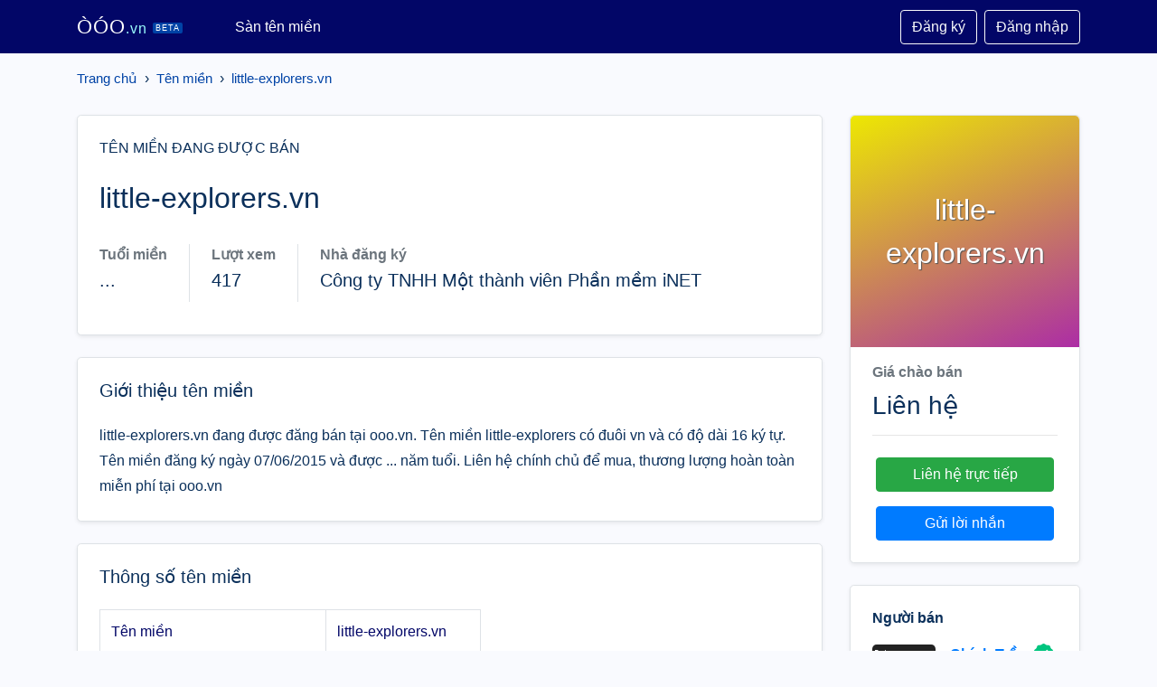

--- FILE ---
content_type: text/html; charset=UTF-8
request_url: https://ooo.vn/ten-mien/little-explorers.vn/
body_size: 7160
content:
<!doctype html>
  <html lang="vi">
  <head prefix="og: http://ogp.me/ns# fb: http://ogp.me/ns/fb# article: http://ogp.me/ns/article#">
    <meta http-equiv="Content-Type" content="text/html; charset=UTF-8" />
    <meta http-equiv="X-UA-Compatible" content="IE=edge">
    <meta name="viewport" content="width=device-width, initial-scale=1">
    <title>little-explorers.vn - Tên miền little-explorers.vn đang được bán tại Sàn tên miền ooo.vn</title>
    <meta name="description" content="little-explorers.vn đang được đăng bán tại ooo.vn. Tên miền little-explorers có đuôi vn và có độ dài 16 ký tự. Tên miền đăng ký ngày 07/06/2015 và được ... năm tuổi. Liên hệ chính chủ để mua, thương lượng hoàn toàn miễn phí tại ooo.vn">
    <meta name="keywords" content="little-explorers.vn, little-explorers.vn, little-explorers, little-explorers.vn, tên miền đẹp, tên miền hay, tên miền việt, tên miền thương hiệu, mua bán tên miền, rao vặt tên miền, sàn tên miền">
    <meta name="robots" content="noodp"/>
    <link rel="apple-touch-icon" sizes="180x180" href="/assets/icons/apple-touch-icon.png">
    <link rel="icon" type="image/png" sizes="32x32" href="/assets/icons/favicon-32x32.png">
    <link rel="icon" type="image/png" sizes="192x192" href="/assets/icons/android-chrome-192x192.png">
    <link rel="icon" type="image/png" sizes="16x16" href="/assets/icons/favicon-16x16.png">
    <link rel="manifest" href="/assets/icons/site.webmanifest">
    <link rel="mask-icon" href="/assets/icons/safari-pinned-tab.svg" color="#020667">
    <link rel="shortcut icon" href="https://ooo.vn/favicon.ico">
    <meta name="apple-mobile-web-app-title" content="ooo.vn">
    <meta name="application-name" content="ooo.vn">
    <meta name="msapplication-TileColor" content="#020667">
    <meta name="msapplication-TileImage" content="/assets/icons/mstile-144x144.png">
    <meta name="msapplication-config" content="/assets/icons/browserconfig.xml">
    <meta name="theme-color" content="#020667">
    <meta itemprop="name" content="little-explorers.vn - Tên miền little-explorers.vn đang được bán tại Sàn tên miền ooo.vn">
    <meta itemprop="description" content="little-explorers.vn đang được đăng bán tại ooo.vn. Tên miền little-explorers có đuôi vn và có độ dài 16 ký tự. Tên miền đăng ký ngày 07/06/2015 và được ... năm tuổi. Liên hệ chính chủ để mua, thương lượng hoàn toàn miễn phí tại ooo.vn">
    <meta itemprop="image" content="https://s1.ooo.vn/domain-little-explorers.vn.png">
    <meta name="twitter:card" content="summary">
    <meta name="twitter:site" content="ooo.vn">
    <meta name="twitter:title" content="little-explorers.vn - Tên miền little-explorers.vn đang được bán tại Sàn tên miền ooo.vn">
    <meta name="twitter:description" content="little-explorers.vn đang được đăng bán tại ooo.vn. Tên miền little-explorers có đuôi vn và có độ dài 16 ký tự. Tên miền đăng ký ngày 07/06/2015 và được ... năm tuổi. Liên hệ chính chủ để mua, thương lượng hoàn toàn miễn phí tại ooo.vn">
    <meta name="twitter:creator" content="@ooo.vn">
    <meta name="twitter:image" content="https://s1.ooo.vn/domain-little-explorers.vn.png">
    <meta property="og:title" content="little-explorers.vn - Tên miền little-explorers.vn đang được bán tại Sàn tên miền ooo.vn" />
    <meta property="og:type" content="website" />
    <meta property="og:url" content="https://ooo.vn/ten-mien/little-explorers.vn/" />
    <meta property="og:image" content="https://s1.ooo.vn/domain-little-explorers.vn.png" />
    <meta property="og:description" content="little-explorers.vn đang được đăng bán tại ooo.vn. Tên miền little-explorers có đuôi vn và có độ dài 16 ký tự. Tên miền đăng ký ngày 07/06/2015 và được ... năm tuổi. Liên hệ chính chủ để mua, thương lượng hoàn toàn miễn phí tại ooo.vn" />
    <meta property="og:locale" content="vi_VN" />
    <meta property="og:site_name" content="ooo.vn" />
    <meta property="fb:app_id" content="" />
    <link rel="canonical" href="https://ooo.vn/ten-mien/little-explorers.vn/" />
    <link rel="stylesheet" type="text/css" href="/assets/css/bootstrap.min.css">
<style type="text/css">
body{background:#f9fafe;color:#0b305b}
/*body{background: #f3f8fd;color: #0b305b;}*/
.rounded-xl{border-radius:1rem!important}
#head{background:#020667}
.navbar-brand{color:#fff;font-family:Arial;font-size:22px;letter-spacing:1px;margin-right:50px}
.navbar-brand span{font-weight:lighter;font-size:16px;color:#9afcfd}
.navbar-brand small{font-size:9px;background:#0043a6;padding:1px 3px;border-radius:2px;margin-left:6px;vertical-align:middle;color:}
.btn-xs{padding:.25rem .4rem;font-size:.75rem;line-height:.5;border-radius:.2rem}
.modal-footer{justify-content:center}
.table{color:#020667}
.table-mini{color:#212529}
.table-mini th,.table-mini td{font-size:1rem;color:#0b305b}
.table-mini td{border:none;vertical-align:middle!important;padding:12px 14px!important}
.table-mini th,.table-mini td{border-top:1px solid #e8f1fb}
.table-mini th{border-bottom:2px solid #e8f1fb}
.table-striped tbody tr:nth-of-type(2n+1){background-color:rgba(232,246,255,.25)}
.empty-avatar{font-size:2rem;text-align:center;line-height:66px;width:70px;height:70px;color:#fff;text-shadow:1px 1px 1px #555;border-radius:.3rem;display:block;text-transform:uppercase}
.breadcrumb{padding-top:1rem;background:transparent;border-radius:.3rem;padding-left:0;display:block;overflow:hidden;white-space:nowrap}
.breadcrumb a{font-size:15px;color:#0043a6;text-decoration:none}

.kk-star-wrap{display:block;width:100%;text-align:right;margin-bottom:10px}.kk-star-ratings{width:120px;min-height:48px;display:inline-block;margin-top:3px;margin-right:10px}.kk-star-ratings .kksr-stars{height:24px;position:relative}.kk-star-ratings .kksr-star{background-position:0 0}.kk-star-ratings .kksr-stars .kksr-fuel{height:24px;position:absolute;top:0;left:0;z-index:0}.kk-star-ratings .kksr-stars a{width:24px;float:left;position:relative;z-index:1;text-decoration:none;border:0}.kk-star-ratings .kksr-stars a:focus{text-decoration:none;border:0;outline:none}.kk-star-ratings .kksr-legend{font-size:12px;color:#999;text-align:center;line-height:18px;padding:3px;font-family:Arial,Helvetica,sans-serif}.night .kk-star-ratings .kksr-legend{color:#c0c5d7}.kk-star-ratings .kksr-legend .kksr-title{display:none}.kk-star-ratings .kksr-stars,.kk-star-ratings .kksr-stars .kksr-fuel,.kk-star-ratings .kksr-stars a{height:24px;background-color:transparent!important}.kk-star-ratings .kksr-star.gray{background-image:url(/assets/icons/star1.png)}.kk-star-ratings .kksr-star.orange{background-image:url(/assets/icons/star2.png)}
@media (min-width:1430px) {
.container{max-width:1400px}
.col-xxl-2{-ms-flex:0 0 20%;flex:0 0 20%;max-width:20%}
.col-xxl-10{-ms-flex:0 0 80%;flex:0 0 80%;max-width:80%}
}
</style>
<body>
<nav id="head" class="navbar navbar-expand-lg navbar-dark">
  <div class="container">
    <a class="navbar-brand" href="/">ÒÓO<span>.vn</span><small>BETA</small></a>
    <button class="navbar-toggler" type="button" data-toggle="collapse" data-target="#navtop" aria-controls="navtop" aria-expanded="false" aria-label="Toggle navigation">
      <span class="navbar-toggler-icon"></span>
    </button>
    <div class="collapse navbar-collapse" id="navtop">
      <ul class="navbar-nav mr-auto">
        <li class="nav-item active">
          <a class="nav-link" href="https://ooo.vn/ten-mien/">Sàn tên miền</a>
        </li>
      </ul>
  <a href="https://ooo.vn/dang-ky/" class="btn btn-outline-light my-2 my-sm-0">Đăng ký</a> <a href="https://ooo.vn/dang-nhap/" class="btn btn-outline-light ml-2 my-2 my-sm-0">Đăng nhập</a>
    </div>
  </div>
</nav>
  <main>
  <div class="container">
<nav class="breadcrumb"><a href="https://ooo.vn/">Trang chủ</a> &nbsp;&rsaquo;&nbsp; <a href="https://ooo.vn/ten-mien/" title="Tên miền">Tên miền</a> &nbsp;&rsaquo;&nbsp; <a class="active" href="https://ooo.vn/ten-mien/little-explorers.vn/">little-explorers.vn</a></nav><script type="application/ld+json">{"@context":"http://schema.org","@type":"BreadcrumbList","itemListElement":[{"@type":"ListItem","position":1,"item":{"@id":"https://ooo.vn/","name":"ooo"}},{"@type":"ListItem","position":2,"item":{"@id":"https://ooo.vn/ten-mien/","name":"Tên miền"}},{"@type":"ListItem","position":3,"item":{"@id":"https://ooo.vn/ten-mien/little-explorers.vn/","name":"little-explorers.vn"}}]}</script><div class="row mt-2 mt-md-3">
<style type="text/css">
    h1,p.h5{word-break: break-all;}
    .domain-logo{
        color: #fff;
        text-align: center;
        padding: 5rem 1rem;
        font-size: 2rem;
        word-wrap: break-word;
        text-shadow: 1px 1px 1px #555;
        border-top-left-radius: .3rem !important;
        border-top-right-radius: .3rem !important;
    }
    #description-section{line-height: 1.8;}
</style>
<div class="col-12 col-sm-12 col-md-12 col-lg-9">
    <div class="border shadow-sm rounded-lg bg-white p-4">
        <span class="h6 font-weight-700 letter-spacing-large text-uppercase">Tên miền đang được bán</span>
        <div class="d-flex mt-4">
            <h1 class="mb-2 pr-2 h2">little-explorers.vn</h1>
                    </div>
        <p class="font-size-medium mb-4"></p>
        <div class="mb-2 d-flex flex-wrap align-items-center">
            <div class="d-flex">
                <div class="mr-4 mb-2" rel="tooltip" data-title="">
                    <span class="font-size-medium-small text-muted font-weight-bold">Tuổi miền</span>
                    <p class="mt-1 h5">...</p>
                </div>
                <div class="mr-4 mb-1 border-right"></div>
            </div>
            <div class="d-flex">
                <div class="mr-4 mb-2" rel="tooltip" data-title="">
                    <span class="font-size-medium-small text-muted font-weight-bold">Lượt xem</span>
                    <p class="mt-1 h5">417</p>
                </div>
                <div class="mr-4 mb-1 border-right"></div>
            </div>
            <div class="d-flex">
                <div class="mr-4 mb-2" rel="tooltip" data-title="">
                    <span class="font-size-medium-small text-muted font-weight-bold">Nhà đăng ký</span>
                    <p class="mt-1 h5">Công ty TNHH Một thành viên Phần mềm iNET</p>
                </div>
            </div>
        </div>
    </div>

    <div class="d-block d-lg-none border shadow-sm rounded-lg bg-white mt-4">
        <div class="mx-auto">
            <div class="domain-logo" style="background: linear-gradient(157deg, #ede802, #ac2da5)">
            little-explorers.vn        </div>
    </div>
<div class="px-4 pt-3 pb-2">
    <div class="mb-2"><span class="font-weight-bold text-secondary">Giá chào bán</span></div>
    <span class="h3 mb-0">Liên hệ</span>
    <hr>
    <div class="mx-1 mt-4">
        <a class="btn btn-success btn-block mb-3" href="https://ooo.vn/nguoi-ban/61b8865da44ef8233d6bd934/">Liên hệ trực tiếp</a>
        <a class="btn btn-block btn-primary mb-3" href="#contact-seller">Gửi lời nhắn</a>
    </div>
</div>    </div>

    <div class="border shadow-sm rounded-lg bg-white p-4 mt-4">
        <h2 class="h5 mb-4">Giới thiệu tên miền</h2>
        <div id="description-section" style="max-height: unset;">
little-explorers.vn đang được đăng bán tại ooo.vn. Tên miền little-explorers có đuôi vn và có độ dài 16 ký tự. Tên miền đăng ký ngày 07/06/2015 và được ... năm tuổi. Liên hệ chính chủ để mua, thương lượng hoàn toàn miễn phí tại ooo.vn        </div>
        <div id="tag-section"></div>
    </div>

    <div class="border shadow-sm rounded-lg bg-white p-4 mt-4">
        <h2 class="h5 mb-4">Thông số tên miền</h2>
        <div id="metrics-section" class="table-responsive" style="max-height: unset;">
            <table class="table table-bordered w-auto">
              <tr>
                <td>Tên miền</td>
                <td>little-explorers.vn</td>
              </tr>
                      <tr>
                <td>Xác minh chính chủ (DNS TXT)</td>
                <td><img class="mb-1 mr-2" src="/assets/images/check0.svg" alt="Chưa xác minh" width="20" height="20"></td>
              </tr>
              <tr>
                <td>Đuôi</td>
                <td>vn</td>
              </tr>
              <tr>
                <td>Độ tuổi tên miền</td>
                <td>...</td>
              </tr>
              <tr>
                <td>Độ dài</td>
                <td>16</td>
              </tr>
              <tr>
                <td>Tên miền chứa ký tự đặc biệt</td>
                <td>Không</td>
              </tr>
              <tr>
                <td>Tên miền toàn số</td>
                <td>Không</td>
              </tr>
              <tr>
                <td>Tên miền toàn chữ</td>
                <td>Có</td>
              </tr>
              <tr>
                <td>Tên miền chứa dấu gạch (-)</td>
                <td>Có</td>
              </tr>
              <tr>
                <td>Tên miền chứa số</td>
                <td>Không</td>
              </tr>
              <tr>
                <td>Đăng lên sàn ooo.vn</td>
                <td>16:05:05 01/01/2022</td>
              </tr>
            </table>
        </div>
    </div>
    <div class="border shadow-sm rounded-lg bg-white p-4 mt-4">
        <h2 class="h5 mb-4">WHOIS - Thông tin tên miền</h2>
        <div id="whois-section" class="table-responsive" style="max-height: unset;">
            <table class="table table-bordered w-auto">
                <tr>
                    <td>Trạng thái:</td>
                    <td>clientTransferProhibited</td>
                </tr>
                <tr>
                    <td>Ngày đăng ký:</td>
                    <td>07/06/2015</td>
                </tr>
                <tr>
                    <td>Ngày hết hạn:</td>
                    <td>07/06/2022</td>
                </tr>
                <tr>
                    <td>Nhà đăng ký:</td>
                    <td>Công ty TNHH Một thành viên Phần mềm iNET</td>
                </tr>
                <tr>
                    <td>Chủ sở hữu:</td>
                    <td>Ông Trần Công Chính</td>
                </tr>
                <tr>
                    <td>DNS:</td>
                    <td>ns1.inet.vn,ns2.inet.vn</td>
                </tr>
                <tr>
                    <td>Ngày cập nhật WHOIS:</td>
                    <td>01/01/2022</td>
                </tr>
            </table>
        </div>
    </div>
    <div class="border shadow-sm rounded-lg bg-white p-4 mt-4">
        <h2 class="h5 mb-4">Lượt xem</h2>
        <div id="visit-section" class="table-responsive" style="max-height: unset;">
            <canvas id="visitor"></canvas>
        </div>
    </div>
</div>

<div class="col-12 col-sm-12 col-md-12 col-lg-3">
    <div class="d-none d-sm-none d-md-none d-lg-block border shadow-sm rounded-lg bg-white">
        <div class="mx-auto">
            <div class="domain-logo" style="background: linear-gradient(157deg, #ede802, #ac2da5)">
            little-explorers.vn        </div>
    </div>
<div class="px-4 pt-3 pb-2">
    <div class="mb-2"><span class="font-weight-bold text-secondary">Giá chào bán</span></div>
    <span class="h3 mb-0">Liên hệ</span>
    <hr>
    <div class="mx-1 mt-4">
        <a class="btn btn-success btn-block mb-3" href="https://ooo.vn/nguoi-ban/61b8865da44ef8233d6bd934/">Liên hệ trực tiếp</a>
        <a class="btn btn-block btn-primary mb-3" href="#contact-seller">Gửi lời nhắn</a>
    </div>
</div>    </div>
    <div class="border shadow-sm rounded-lg bg-white p-4 mt-4">
        <p class="font-size-medium font-weight-bold">Người bán</p>
        <div class="d-flex align-items-center">
<img class="profile-avatar mr-3 rounded-lg bg-white" src="https://imgur.com/9WgmWInb.jpg" alt="avatar" width="70" height="70">
            <div class="d-inline-block">
                <div class="mb-2">
                    <a href="https://ooo.vn/nguoi-ban/61b8865da44ef8233d6bd934/" title="Trang người bán">
                        <span class="font-size-medium-small font-weight-bold">Chính Trần</span>
                        <img class="mb-1 ml-1" src="/assets/images/gtick.svg" alt="Tick xanh" width="22" height="22">
                    </a>
                </div>
                <div class="d-flex align-items-center"><small class="text-secondary">Tham gia 14/12/2021</small></div>
            </div>
        </div>
        <div class="mt-3">
                    </div>
    </div>

    <div class="border shadow-sm rounded-lg bg-white p-4 mt-4">
        <p class="font-size-medium font-weight-bold">Xác minh người bán</p>
        <div>
            <img class="mb-1 mr-2" src="/assets/images/check1.svg" alt="Xác minh" width="20" height="20">
            <span class="font-size-medium-small">Địa chỉ Email</span>
        </div>
        <div class="d-none mt-3">
            <img class="mb-1 mr-2" src="/assets/images/check1.svg" alt="Xác minh" width="20" height="20">
            <span class="font-size-medium-small">Số điện thoại</span>
        </div>
        <div class="d-none mt-3">
            <img class="mb-1 mr-2" src="/assets/images/check1.svg" alt="Xác minh" width="20" height="20">
            <span class="font-size-medium-small">CMND/CCCD</span>
        </div>
    </div>

    <div class="border shadow-sm rounded-lg bg-white p-4 mt-4">
        <p class="font-size-medium font-weight-bold">Liên hệ đến người bán</p>
        <form id="contact-seller">
          <div class="mb-3">
            <input type="text" class="form-control" name="name" placeholder="Tên của bạn">
          </div>
          <div class="mb-3">
            <input type="text" class="form-control" name="phone" placeholder="Số điện thoại">
          </div>
          <div class="mb-3">
            <input id="contact-seller-email" type="email" class="form-control" name="email" placeholder="Email (*)" required>
          </div>
          <div class="mb-3">
            <textarea class="form-control" name="message" rows="3" required placeholder="Lời nhắn"></textarea>
          </div>
          <div class="mb-1">
            <div class="g-recaptcha" style="transform: scale(0.77); -webkit-transform: scale(0.77); transform-origin: 0 0; -webkit-transform-origin: 0 0;" data-sitekey="6Lfk_mYdAAAAAKmHpWe_KjNx-3ipgH5FYzNOSwFp"></div>
          </div>
          <p>Khi gửi liên hệ đến người bán, bạn đã chấp nhận <a href="https://ooo.vn/trang/dieu-khoan-su-dung/" title="Điều khoản sử dụng">điều khoản sử dụng</a> của chúng tôi</p>
          <button class="btn btn-outline-success w-100" type="submit">Gửi đến người bán</button>
        </form>
    </div>

    <div class="border shadow-sm rounded-lg bg-white p-4 mt-4">
        <h5>Hướng dẫn mua tên miền</h5>

        <p>Nền tảng OOO.vn miễn phí cho người mua và người bán. Sau đây là một số lưu ý để mua tên miền an toàn, vui vẻ:</p>
        <hr>
        <h6 class="simple-collapsible">Trước khi mua tên miền</h6>
        <div class="simple-collapsible-content">
            <p class="mt-2">
                <strong>1. Kiểm tra thông tin người bán trên OOO.vn .</strong>
                <br>
                Kiểm tra thông tin người bán đã xác thực Email, Số điện Thoại... hay chưa. Khi người bán đã xác thực thông tin, chúng tôi sẽ có tick xanh: <img src="/assets/images/gtick.svg" alt="Tick xanh" width="22" height="22">
            </p>
            <p class="mt-2">
                <strong>2. Kiểm tra thông tin người bán thông qua thông tin liên hệ.</strong>
                <br>
                Tìm kiếm và kiểm tra các thông tin người bán dựa vào số điện thoại, mạng xã hội ở mục thông tin liên hệ người bán.
            </p>

            <p><strong>3. Kiểm tra tên miền chính chủ</strong>
                <br>Kiểm tra tên miền đã xác thực DNS hay chưa. Chỉ có chủ sở hữu tên miền mới có thể xác thực mục này. Nếu chưa xác thực, vui lòng yêu cầu người bán xác thực để xác nhận tên miền thuộc về người bán.</p>

            <p><strong>4. Tìm trung gian giao dịch.</strong> Nếu bạn vẫn chưa yên tâm, hãy tìm một trung gian uy tín như: nhà cung cấp tên miền, người nổi tiếng uy tín để làm trung gian giao dịch. Nhóm <a href="https://zalo.me/g/oaawjg296" target="_blank" title="Hội Zalo Mua Bán Tên Miền">Mua Bán Tên Miền trên Zalo</a></p>

            <p>Bạn cần giúp đỡ thêm?<br><a href="mailto:hi@ooo.vn">Liên hệ với chúng tôi</a></p>
        </div>
    </div>
</div></div></div>
</main>
<footer class="mt-5 bg-white pt-5" style="line-height: 1.8;">
    <div class="container">
        <div class="row">
            <div class="col-12 col-md-5 mb-2">
                <p><img src="https://ooo.vn/assets/images/VTA-White.png" style="width: 150px;float: left;margin-right: 10px;" title="Logo Ò Ó O - ooo.vn"> Sàn tên miền Ò Ó O - Mua tên miền đẹp, bán tên miền hay. Nơi mà các cá nhân, doanh nghiệp có thể dễ dàng rao bán, tìm kiếm tên miền đẹp, phù hợp với công ty, dự án kinh doanh. Chuyển đổi số, kinh doanh online, xây dựng website, dự án khởi nghiệp. Hoàn toàn miễn phí, thao tác thân thiện.</p>
                <small class="text-danger">Website đang hoạt động thử nghiệm, chờ phê duyệt sàn TMĐT từ Bộ Công Thương.</small>
            </div>
            <div class="col-12 col-md-2 mb-2">
                <h5>Về Ò Ó O</h5>
                <ul class="list-unstyled">
                    <li><a href="https://ooo.vn/trang/gioi-thieu/" title="Giới thiệu">Giới thiệu ooo.vn</a></li>
                    <li><a href="https://ooo.vn/trang/lien-he/" title="Liên hệ">Liên hệ</a></li>
                </ul>
            </div>
            <div class="col-12 col-md-2 mb-2">
                <h5>Chính sách</h5>
                <ul class="list-unstyled">
                    <li><a href="https://ooo.vn/trang/quy-che-hoat-dong/" title="Quy chế hoạt động">Quy chế hoạt động sàn</a></li>
                    <li><a href="https://ooo.vn/trang/quy-trinh-giao-dich/" title="Quy trình giao dịch">Quy trình giao dịch</a></li>
                    <li><a href="https://ooo.vn/trang/dieu-khoan-su-dung/" title="Điều khoản sử dụng">Điều khoản sử dụng</a></li>
                    <li><a href="https://ooo.vn/trang/chinh-sach-bao-mat/" title="Chính sách bảo mật">Chính sách bảo mật</a></li>
                    <li><a href="https://ooo.vn/trang/chinh-sach-thanh-toan/" title="Chính sách thanh toán">Chính sách thanh toán</a></li>
                    <li><a href="https://ooo.vn/trang/chinh-sach-doi-tra-hoan-tien/" title="Chính sách đổi trả hoàn tiền">Chính sách hoàn tiền</a></li>
                    <li><a href="https://ooo.vn/trang/chinh-sach-giai-quyet-khieu-nai/" title="Chính sách giải quyết khiếu nại">Giải quyết khiếu nại</a></li>
                    <li><a href="https://ooo.vn/trang/thoa-thuan-nguoi-dung/" title="Thỏa thuận người dùng">Thỏa thuận người dùng</a></li>
                    <li><a href="https://ooo.vn/trang/quan-ly-tin-xau/" title="Quản lý tin xấu">Quản lý tin xấu</a></li>
                </ul>
            </div>
            <div class="col-12 col-md-2 mb-2">
                <h5>Liên hệ</h5>
                <ul class="list-unstyled text-small">
                    <li>Công ty TNHH VŨ TRỤ ẢO</li>
                    <li><strong>Địa chỉ:</strong> 81 Cách Mạng Tháng Tám, Phường Bến Nghé, Quận 1, TP.HCM</li>
                    <li><strong>Email:</strong> <a href="mailto:hi@ooo.vn" title="Email">hi@ooo.vn</a></li>
                </ul>
            </div>
        </div>
        <div class="row">
            <div class="col">
                <hr>
                <h5>Thông tin chủ sở hữu website</h5>
                <p style="font-size:14px">
                Công ty TNHH VŨ TRỤ ẢO<br>
                Người đại diện: Nguyễn Tấn Bảo Nam<br>
                Địa chỉ: 81 Cách Mạng Tháng Tám, Phường Bến Nghé, Quận 1, TP.HCM<br>
                Điện thoại: 0888445441<br>
                Email: vutruao@ao.com.vn<br>
                Mã số doanh nghiệp: 0317094984<br>
                Cấp ngày 23/12/2021 tại Phòng đăng ký kinh doanh Sở Kế hoạch và Đầu tư Thành phố Hồ Chí Minh</p>
            </div>
        </div>
    </div>
    <div class="text-center mt-2 py-2 small text-white" style="background-color: #020667!important;">
        Copyright 2026 - <a href="https://ooo.vn/" title="ooo.vn">ooo.vn</a>
    </div>
</footer>
<div class="preloader" style="position:fixed;background:#fff;width:100%;height:100%;z-index:1071;opacity:.5;transition:opacity .5s ease;overflow:hidden;pointer-events:none;display:none;align-items:center;justify-content:center;top:0;right:0"><img src="https://ooo.vn/assets/icons/loading.svg" title="Loading"></div>
<script src="/assets/js/jquery.min.js"></script>
<script src="/assets/js/bootstrap.bundle.min.js"></script>
<script src="/assets/js/sweetalert.min.js"></script>
<script type="text/javascript">
    function pload(f){if(f&&f==1){$(".preloader").addClass('d-flex')}else{$(".preloader").removeClass('d-flex')}}
</script>
<script src="/assets/js/chart.js"></script>
<script type="text/javascript">
function reCaptchaOnFocus() {
    var head = document.getElementsByTagName('head')[0]
    var script = document.createElement('script')
    script.type = 'text/javascript';
    script.src = 'https://www.google.com/recaptcha/api.js?hl=vi'
    head.appendChild(script);
    document.getElementById('contact-seller-email').removeEventListener('focus', reCaptchaOnFocus)
};
$(document).ready(function() {
    document.getElementById('contact-seller-email').addEventListener('focus', reCaptchaOnFocus, false);
    $("#contact-seller").submit(function(e){
        $.ajax({
            url: "?ajax=lien-he-nguoi-ban",
            data: $(this).serialize(),
            type: "POST",
            async: false,
            beforeSend: function(e){
                pload(1);
            },
            success: function(data){
                if (data.s == 1) {
                    swal("Thành công", data.d, "success");
                } else{
                    swal("Lỗi", data.d, "error");
                }
                pload();
            },
            error: function(){
                pload();
                swal("Lỗi kết nối.", "Vui lòng tải lại trang", "error");
            }
        });
        e.preventDefault();
    });
    const pageViewChart = new Chart(document.getElementById('visitor'), {
      type: 'line',
      data: {
      labels: ["2025-12-20","2025-12-21","2025-12-22","2025-12-23","2025-12-24","2025-12-25","2025-12-26","2025-12-27","2025-12-28","2025-12-29","2025-12-30","2025-12-31","2026-01-01","2026-01-02","2026-01-03","2026-01-04","2026-01-05","2026-01-06","2026-01-07","2026-01-08","2026-01-09","2026-01-10","2026-01-11","2026-01-12","2026-01-13","2026-01-14","2026-01-15","2026-01-16","2026-01-17","2026-01-18","2026-01-19"],
      datasets: [
        {
          label: 'Lượt xem',
          data: [1,0,1,0,0,2,0,0,0,1,0,0,2,0,0,1,1,0,0,1,1,0,1,1,1,0,2,1,0,0,0],
          borderColor: "#36c",
          fill: false,
          tension: 0.4
        }
      ]
    },
      options: {
        responsive: true,
        plugins: {
          title: {
            display: true,
            text: 'Lượt xem tên miền little-explorers.vn'
          },
        },
        interaction: {
          intersect: false,
        },
        scales: {
          x: {
            display: true,
            title: {
              display: true
            }
          },
          y: {
            display: true,
            title: {
              display: true,
              text: 'Lượt xem'
            }
          }
        }
      },
    });
});
</script></body>
</html>

--- FILE ---
content_type: image/svg+xml
request_url: https://ooo.vn/assets/images/gtick.svg
body_size: 2672
content:
<svg width="22" height="22" viewBox="0 0 22 22" fill="none" xmlns="http://www.w3.org/2000/svg">
<path d="M20.8134 12.4098H20.8167C20.7318 12.2205 20.6627 12.0096 20.614 11.7813C20.4472 11.0133 20.5397 10.213 20.8175 9.58997H20.8134C21.1321 9.00185 21.2184 8.28885 20.9955 7.60134C20.7726 6.91382 20.2845 6.38749 19.6813 6.09946L19.684 6.09744C19.5039 5.99405 19.3258 5.86377 19.1517 5.70869C18.5667 5.18498 18.1723 4.48212 18.0316 3.81609L18.0283 3.81811C17.9472 3.20244 17.642 2.61763 17.1332 2.19743C17.093 2.16451 17.0521 2.13228 17.0093 2.10143C16.4262 1.67577 15.7226 1.53883 15.0658 1.66099L15.0666 1.65764C14.8604 1.67913 14.6401 1.67981 14.4085 1.65631C13.6279 1.57707 12.8968 1.24204 12.392 0.784841L12.3907 0.78888C11.9309 0.303452 11.2808 0 10.5598 0C9.83878 0 9.1894 0.303495 8.72938 0.78888L8.7281 0.784197C8.57346 0.923848 8.39533 1.05546 8.1945 1.17226C7.51694 1.56771 6.72904 1.72815 6.05216 1.65566L6.05417 1.66104C5.39743 1.53883 4.69313 1.67582 4.11069 2.10147C3.70564 2.39552 3.41311 2.78963 3.24377 3.22535C3.16879 3.416 3.11789 3.61543 3.09111 3.81816L3.08776 3.81545C3.04564 4.01887 2.97734 4.22968 2.88359 4.44319C2.56758 5.16294 2.02396 5.75639 1.43415 6.09611L1.43818 6.09946C0.83564 6.38749 0.346952 6.91382 0.124696 7.60134C-0.0989306 8.28885 -0.0119051 9.00185 0.306803 9.58997H0.302132C0.387144 9.78067 0.455445 9.99079 0.504978 10.2184C0.671702 10.9871 0.579234 11.7881 0.302132 12.4099H0.306803C-0.0119051 12.9994 -0.0989306 13.7124 0.124696 14.3999C0.346995 15.0873 0.835683 15.6137 1.43818 15.9011L1.43488 15.9038C1.61493 16.0071 1.79374 16.1375 1.96642 16.2932C2.5522 16.817 2.94653 17.5191 3.08712 18.1866L3.09115 18.1825C3.10653 18.294 3.12864 18.404 3.15812 18.5129C3.30273 19.0513 3.62543 19.5469 4.11073 19.8999C4.47156 20.1618 4.87862 20.3162 5.29237 20.3645C5.54744 20.3955 5.80389 20.3874 6.05422 20.3403L6.05289 20.3444C6.25912 20.3229 6.48 20.3216 6.711 20.3457C7.49093 20.4249 8.22201 20.7593 8.72745 21.2172L8.72947 21.2118C9.1894 21.6979 9.83886 22 10.5599 22C11.2808 22 11.9309 21.6979 12.3908 21.2118L12.3915 21.2145C12.5462 21.0749 12.7243 20.9446 12.9258 20.8278C13.6034 20.4317 14.3907 20.2718 15.0674 20.3444L15.0661 20.3403C15.1478 20.3551 15.2288 20.3672 15.3117 20.3739C15.8949 20.4235 16.4987 20.2718 17.0096 19.8999C17.4608 19.571 17.7721 19.1212 17.9294 18.6257C17.9763 18.4807 18.0084 18.3329 18.0285 18.1825L18.0312 18.1852C18.0734 17.9811 18.141 17.7705 18.2354 17.5569C18.5522 16.8372 19.0957 16.2436 19.6856 15.9039L19.6815 15.9012C20.2847 15.6138 20.7728 15.0861 20.9958 14.4C21.2185 13.7122 21.1321 12.9979 20.8134 12.4098Z" fill="#00C57F"/>
<path fill-rule="evenodd" clip-rule="evenodd" d="M14.3434 6.59998L9.31479 11.9575L7.13666 9.63626L5.52148 11.3574L9.31489 15.4L15.9593 8.32043L14.3434 6.59998Z" fill="#FCFCFC"/>
</svg>

--- FILE ---
content_type: image/svg+xml
request_url: https://ooo.vn/assets/images/check1.svg
body_size: 205
content:
<svg width="20" height="20" viewBox="0 0 20 20" fill="none" xmlns="http://www.w3.org/2000/svg">
<circle cx="10" cy="10" r="10" fill="#00C57F"/>
<path fill-rule="evenodd" clip-rule="evenodd" d="M13.8353 5.55554L8.48233 10.9672L6.1637 8.6225L4.44434 10.361L8.48244 14.4444L15.5554 7.29338L13.8353 5.55554Z" fill="white"/>
</svg>